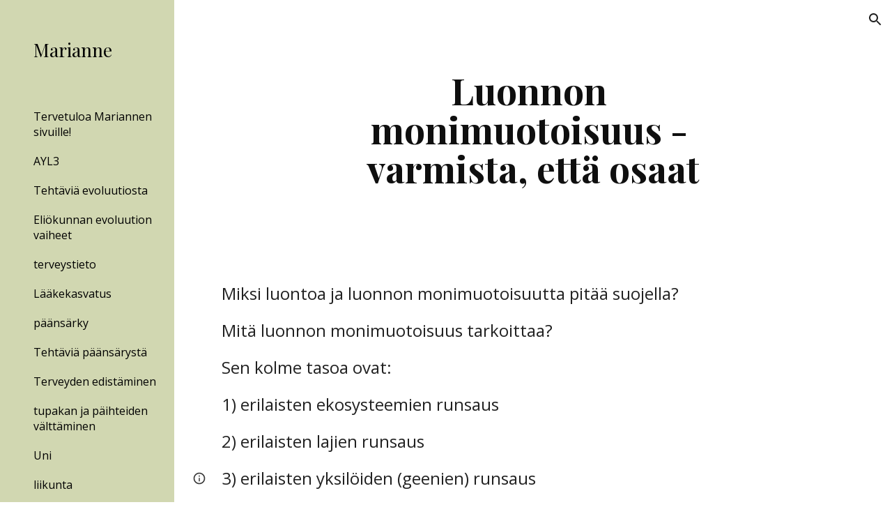

--- FILE ---
content_type: text/javascript; charset=UTF-8
request_url: https://www.gstatic.com/_/atari/_/js/k=atari.vw.en_US.Sn1mpM9o9T8.O/am=AAgGEA/d=0/rs=AGEqA5lWKvfGGjOx_V9QrfpNqVpr24aSLg/m=IZT63,vfuNJf,sy6n,sy6s,sy6u,sy76,sy74,sy75,siKnQd,sy46,sy6m,sy6t,sy6v,YNjGDd,sy6w,PrPYRd,iFQyKf,hc6Ubd,sy77,SpsfSb,sy6p,sy6r,wR5FRb,pXdRYb,dIoSBb,zbML3c
body_size: 10840
content:
"use strict";this.default_vw=this.default_vw||{};(function(_){var window=this;
try{
_.q("IZT63");
var v8b=function(){var a=_.Ad("nQyAE",window),c;if((c=_.Ad("TSDtV",window))&&typeof c==="string"){var e=_.gla(_.vd(c,_.hla))[0];if(e){c={};e=_.y(_.fk(e,_.Wk,2,_.$g()));for(var f=e.next();!f.done;f=e.next()){var g=f.value;f=_.vk(g,7);switch(_.ck(g,_.Zk)){case 3:c[f]=_.J(g,_.Xj(g,_.Zk,3));break;case 2:c[f]=_.yd(_.tk(g,_.Xj(g,_.Zk,2)));break;case 4:c[f]=_.uk(g,_.Xj(g,_.Zk,4));break;case 5:c[f]=_.vk(g,_.Xj(g,_.Zk,5));break;case 8:switch(g=_.dk(g,_.dla,_.Xj(g,_.Zk,8)),_.ck(g,_.Vk)){case 1:c[f]="%.@."+
_.vk(g,_.Xj(g,_.Vk,1)).substring(1)}}}}else c={}}else c={};if(c&&Object.keys(c).length>0)for(e=_.y(Object.keys(c)),f=e.next();!f.done;f=e.next())f=f.value,f in a||(a[f]=c[f]);return a};_.l9=function(){_.zo.call(this)};_.F(_.l9,_.Bo);_.l9.ma=_.Bo.ma;_.l9.prototype.get=function(a){var c=v8b()[a];return c!==void 0?new _.Xg("nQyAE."+a,c):null};_.l9.prototype.getAll=function(){return(new _.Xg("nQyAE",v8b())).object()};_.fg(_.hDa,_.l9);
_.w();
}catch(e){_._DumpException(e)}
try{
_.q("vfuNJf");
_.ui(_.gDa);var f9b=function(){_.zo.call(this)};_.F(f9b,_.Bo);f9b.ma=_.Bo.ma;_.fg(_.fDa,f9b);
_.w();
}catch(e){_._DumpException(e)}
try{
_.s8=function(a,c){this.Db=a;this.B=c};_.s8.prototype.ED=function(){return this.B};_.s8.prototype.getId=function(){return this.Db};_.s8.prototype.toString=function(){return this.Db};_.R4b=new _.s8("skipCache",!0);_.S4b=new _.s8("maxRetries",3);_.T4b=new _.s8("isInitialData",!0);_.U4b=new _.s8("batchId");_.V4b=new _.s8("batchRequestId");_.W4b=new _.s8("extensionId");_.X4b=new _.s8("eesTokens");_.Y4b=new _.s8("unobfuscatedRpcId");
}catch(e){_._DumpException(e)}
try{
_.e$b=new Set([1]);
}catch(e){_._DumpException(e)}
try{
_.ui(_.sDa);
}catch(e){_._DumpException(e)}
try{
_.q("siKnQd");
var f$b=function(){_.zo.call(this)};_.F(f$b,_.Bo);f$b.ma=_.Bo.ma;f$b.prototype.handleError=function(){return!1};_.fg(_.rDa,f$b);
_.w();
}catch(e){_._DumpException(e)}
try{
var ZOa,NC,$Oa,bPa,cPa,dPa,aPa,YOa,gPa,ePa,fPa;ZOa=function(a,c){var e;return(e=a[YOa])!=null?e:a[YOa]=c(a)};NC=function(a){for(var c=1,e=a.length,f=a[e-1];f==="="||f===".";f=a[--e-1]);f=e-4;for(var g=0;g<f;)c=a.charCodeAt(g)+31*c|0,c=a.charCodeAt(g+1)+31*c|0,c=a.charCodeAt(g+2)+31*c|0,c=a.charCodeAt(g+3)+31*c|0,g+=4;for(;g<e;)c=a.charCodeAt(g++)+31*c|0;return c};$Oa=function(a){return NC(_.Vba(a))};
bPa=function(a){for(var c=0,e=a.length,f=0;f<e;f++){var g=a[f];if(f===e-1&&g!=null&&typeof g==="object"&&g.constructor===Object)for(var h in g)!Number.isNaN(+h)&&(c=c+aPa(g[h])|0);else c=c+aPa(g)|0}return c*17|0};cPa=function(a){return bPa(a.X)};dPa=function(a){return bPa([].concat(_.af(a.entries())))};
aPa=function(a){if(a==null)return 0;switch(typeof a){case "boolean":return a?ePa:fPa;case "string":return NC(a);case "object":if(Array.isArray(a))return bPa(a);if(a[_.zb]===_.Ab)return _.Db(a)?ZOa(a,cPa):cPa(a);if(a&&typeof a==="object"&&a.Bka===_.Bka)return a.Kq&2?ZOa(a,dPa):dPa(a);if(a instanceof _.Fb)return ZOa(a,$Oa)}return NC(String(a))};_.OC=function(a){a=aPa(a);var c;var e=(c=gPa)!=null?c:gPa=1;return a+e|0};YOa=_.sb(void 0,"ijhc");ePa=NC("1");fPa=NC("0");
}catch(e){_._DumpException(e)}
try{
var z8b;z8b=function(){var a=_.Ze(1);a=_.Ue(a,_.dea);if(!_.Te(a))return a};_.m9=function(){_.zo.call(this);this.soy=this.qg=null;if(this.jj()){var a=_.Una(this.be(),[_.vh,_.th]);a=_.mi([a[_.vh],a[_.th]]).then(function(c){this.soy=c[0];this.qg=c[1]},null,this);this.Rf(a)}this.H=z8b()};_.F(_.m9,_.zo);_.m9.ma=_.zo.ma;_.k=_.m9.prototype;_.k.Rf=function(a){_.Ao(this,a)};_.k.Hj=function(a){return this.H.Hj(a)};_.k.getData=function(a){return this.H.getData(a)};_.k.dirty=function(){_.ps(this.qg.Gc())};
_.k.patch=function(){};
}catch(e){_._DumpException(e)}
try{
_.q("YNjGDd");
_.w8b=new _.s8("componentConnected");_.x8b=new _.s8("componentDisconnected");
_.w();
}catch(e){_._DumpException(e)}
try{
_.q("PrPYRd");
var A8b,B8b,C8b,E8b,H8b,I8b,J8b,M8b,o9,K8b,N8b,L8b;A8b=function(a,c){var e={},f;for(f in a)c.call(void 0,a[f],f,a)&&(e[f]=a[f]);return e};B8b=function(a){var c={},e;for(e in a){var f=a[e].transportType!=null?a[e].transportType:"data";f in c||(c[f]={});c[f][e]=a[e]}a={};for(var g in c)a[g]=c[g];return a};C8b=function(a,c){var e;a=_.y(((e=a.metadata)==null?void 0:e.di)||[]);for(e=a.next();!e.done;e=a.next())if(e=e.value,e.key===c){e.value.notify(0);break}};
E8b=function(a){var c=a.S();return c?(_.D8b(c,null),c.XyHi9=null,a.oa=null,!0):!1};H8b=function(){var a=_.Yg("w2btAe");return a&&a.B&&a.B()?_.vd(a.string(),F8b):new G8b};I8b=function(a,c){return _.ce(c,function(e){e=A8b(e,function(g,h){return h.indexOf(a+"|")==0});var f={};_.be(e,function(g,h){f[h.substring(h.indexOf("|")+1)]=g});return f})};J8b=function(a){return Object.keys(a).reduce(function(c,e){return c||!!a[e]},!1)};
M8b=function(a,c,e,f,g,h){var l={tk:c},p={},r=new _.bj((p.FVxLkf=l,p),e,void 0,f);return function(){function u(x){var z={},B=_.ce(K8b(c),function(C,G){return C.then(function(N){return N.length!=1||L8b(N[0])?_.mi(N.map(function(V){return _.n9(V)})).then(function(V){z[x.get(G)]=V}):_.n9(N[0]).then(function(V){z[x.get(G)]=V})})});return _.mi(_.de(B)).then(function(){return z})}l.kT=g instanceof _.Nl?g.then(u):u(g);return _.mi([h,l.kT]).then(function(){var x=a.D();return _.gf(_.Pia(x,r,f))})}};
_.D8b=function(a,c){a.__component=c};o9=function(a,c,e,f,g,h,l,p,r,u){this.id=a;this.C=c;this.I=e;this.Rz=f;this.B=g;g===null&&a.getName();this.L=h;this.F=l||{};this.D=p;this.W=r;this.H=u;this.R=null;this.ii=!1;this.aa=this.V=this.oa=null};K8b=function(a){return _.ce(a.D,function(c){return c instanceof o9?_.ki([c]):c})};
o9.prototype.update=function(a,c,e,f,g,h,l,p,r,u){this.C=c||this.C;this.Rz=f||this.Rz;this.L=h||this.L;this.F=l||this.F;this.B=g||this.B;this.D=p||this.D;this.W=r||this.W;this.H=u||this.H;this.I=e||this.I};N8b=function(a,c){return c(a)?_.mi(Object.values(K8b(a)).map(function(e){return e.then(function(f){return _.mi(f.map(function(g){return N8b(g,c)}))})})):_.ki(!0)};_.n9=function(a){a.V||(a.V=a.aa());return a.V};
_.O8b=function(a){var c,e,f,g,h;return _.wj(function(l){if(l.C==1)return l.B(a.W,2);if(l.C!=3){c=l.D;e=Object.values(c);f=a.id.getName();if(!e.length)throw Error("Uj`"+f);return l.B(e[0],3)}g=l.D;if(!g.length)throw Error("Vj`"+Object.keys(c)[0]);h=g[0];return l.return(h)})};o9.prototype.S=function(){return this.oa};L8b=function(a){return a.H&&a.H.YY};_.p9=function(a,c){a.id.TL()?_.O8b(a).then(function(f){_.D8b(c,f)}):_.D8b(c,a);a.oa=c;for(var e in a.B)C8b(a.B[e],_.w8b)};
o9.prototype.dispose=function(){if(!this.ii){this.ii=!0;for(var a in this.B)C8b(this.B[a],_.x8b);N8b(this,E8b)}};o9.prototype.isDisposed=function(){return this.ii};var G8b=function(a){this.X=_.A(a)};_.F(G8b,_.D);var F8b=_.ud(G8b);var P8b;_.q9=function(a,c,e){this.Db=a;this.F=e||void 0;this.D=c};P8b=function(a){return a.F||new (a.Db.B().ctor)};_.Q8b=function(a,c){a.B=Object.assign(a.B||{},c);return a};_.q9.prototype.uu=function(){var a=this.B&&this.B.di||[];a.push({key:_.R4b,value:!0});return _.Q8b(this,{di:a})};var R8b=function(a,c,e){a.H=c;a.I=e;return a};_.q9.prototype.fetch=function(){return _.n9(_.S8b(this.D,this.D,this))};var T8b,W8b;_.r9=function(a){_.zo.call(this);this.D=a.service.Fj;this.tb=null;this.B=0};_.F(_.r9,_.Bo);_.r9.ma=function(){return{service:{Fj:_.l9}}};_.r9.prototype.fetch=function(a,c,e,f,g){this.B=0;a=new _.q9(a,this,e);a.C=f;return _.n9(_.S8b(this,c,_.Q8b(a,g)))};_.S8b=function(a,c,e){return T8b(a,c,[e])[0]};
T8b=function(a,c,e){var f=_.jb(_.Jj(e,function(g){return U8b(a,g.Db,!0)}));_.wo(_.wf.Ka(),f);e=e.map(function(g){return V8b(a,c,g,"0;0")});f=[].concat.apply([],_.af(e.map(function(g){return g.Qq})));W8b(a,f,c);return e.map(function(g){return g.tk})};W8b=function(a,c,e){var f=X8b(a,c),g=_.ji(e,f);_.ib(c,function(h){h.start.call(this,g)},a)};_.r9.prototype.C=function(a,c){return new _.q9(a,this,c)};
_.r9.prototype.eF=function(a,c,e,f){var g=U8b(this,a);_.wo(_.wf.Ka(),g);e=V8b(this,c,this.C(a,e),"0;0");a=e.tk;e=e.Qq;_.p9(a,f);var h=0;_.ib(e,function(p){_.be(p.requests,function(){h++},this)},this);f=X8b(this,e);var l=_.ji(c,f);_.ib(e,function(p){p.start(l)});return a};
var X8b=function(a,c){var e={};_.ib(c,function(f){_.be(f.requests,function(g,h){e[f.xba+"|"+h]=g},this)},a);return B8b(e)},U8b=function(a,c,e){e=e===void 0?!1:e;var f=[];e&&f.push(c.D());var g=c.C();g&&g.length>0&&g.forEach(function(h){return void f.push(h)});c.TL()||_.be(c.Dk(),function(h){h.recursive||_.ab(f,U8b(a,h.id,e))});return f},V8b=function(a,c,e,f,g){var h=e.Db,l=H8b(),p=Y8b(a,e,l),r=h.getName()+":"+a.B++;r=Z8b(a,c,p,e.H,r);var u=r.aD;r=(r=r.zT)?[r]:[];var x={},z=_.ki(),B=_.ki();if(h.TL()){z=
$8b(h,u,e.F);var C=z.then(function(V){return a9b(a,c,e,l,u,V.aba)});B=z.then(function(V){return V.dba});z=C.then(function(V){Object.assign(x,V.jT);V=Object.values(x);return V.length===1?V[0].then(function(aa){aa[0].Rz=f;return x}):_.ki(x)});var G=C.then(function(V){return V.iT});C.then(function(V){V.yJ.length>0&&W8b(a,V.yJ,c)})}else G=a9b(a,c,e,l,u),Object.assign(x,G.jT),r.push.apply(r,_.af(G.yJ)),G=G.iT;C=P8b(e);var N=e.L;N?N.update(0,C,u,f,p,l,e.C,x,z,g):N=new o9(h,C,u,f,p,l,e.C,x,z,g);N.aa=M8b(h,
N,c,a.be(),G,B);return{tk:N,Qq:r}},Y8b=function(a,c,e){var f={},g=c.Db.H();if(_.fe(g))return f;var h=c.I||{},l=P8b(c),p=c.B;_.be(g,function(r,u){if(!h[u]){var x=void 0;typeof r==="function"?x=r(l,e,p):x=r;x!==void 0&&(f[u]=x)}},a);return f},Z8b=function(a,c,e,f,g){var h=f?_.ki(f(c)):_.ki({});if(Object.keys(e).length==0)return{aD:h,zT:null};var l={};return{aD:new _.Nl(function(p){l.requests=e;l.xba=g;l.start=function(r){r=r.then(function(u){return I8b(g,u)});p(_.mi([h,r]).then(function(u){var x=u[1],
z={},B;for(B in x)for(var C in x[B])z[C]=x[B][C];_.ie(z,u[0]);return z}))}},a),zT:l}},b9b=function(a,c){var e=c.Mia!=null?c.Mia:!0;a=!c.qD||_.Lj(c.qD,function(f){return this.D.get(f).F()},a);return e&&a},a9b=function(a,c,e,f,g,h){var l=new Map,p={},r=[],u=e.Db.Dk(),x=1,z;for(z in u)if(!h||z===h){var B=u[z],C=B.name;l.set(C,z);var G=B.GY(P8b(e),f,g);if(b9b(a,G)){B=a;var N=x,V=c,aa=e.B;e.Db.getName();G=G.YY?c9b(B,V,G,N):G.recursive?d9b(B,V,G,N):e9b(B,V,G,N,aa);B=G.tk;G=G.Qq;B&&(p[C]=B,x+=1,r.push.apply(r,
_.af(G)))}}return{jT:p,yJ:r,iT:l}},e9b=function(a,c,e,f,g){g=R8b(_.Q8b(new _.q9(e.id,a,e.EJ),g),e.yY,e.qna);a=V8b(a,c,g,f+";0",e);return{tk:_.ki([a.tk]),Qq:a.Qq}},c9b=function(a,c,e,f){return{tk:e.yY(a).then(function(g){var h=_.ee(g);if(g.moa){var l=g.moa||[];var p=_.Ra(h,function(r){return g[r]==l})}else p=h[0],l=g[p]||[];return _.Jj(l,function(r,u){var x=A8b(g,function(z){return!Array.isArray(z)});x[p]=r;r=R8b(new _.q9(e.id,this,e.EJ),function(){return x},e.qna);return V8b(this,c,r,f+";"+u,e).tk},
this)},void 0,a),Qq:[]}},d9b=function(a,c,e,f){return{tk:e.yY(a).then(function(g){return J8b(g)?e9b(a,c,e,f).tk:_.ki([])}),Qq:[]}},$8b=function(a,c,e){return c.then(function(f){var g=a.F(f,e),h=g.sAa;(f=a.C())&&f.length>0&&f.map(function(l){return l.B});f=Promise.resolve();f=_.Rna(_.Qna(_.wf.Ka()),h);g=Object.keys(g.ywa);g=g.length===1?g[0]:"not exist";return{dba:_.mi(Object.values(f)),aba:g}})};_.fg(_.ix,_.r9);
_.w();
}catch(e){_._DumpException(e)}
try{
_.q("iFQyKf");
_.y8b=new _.Zf(_.gDa);
_.w();
}catch(e){_._DumpException(e)}
try{
_.q("hc6Ubd");
var g9b=function(a){return _.Kj(a,function(c,e){return c[e.Rz]=e,c},{})},h9b=function(a){var c=_.wf.Ka();a=_.vf(c,a);return _.xo?_.Uda(_.gf(a,!0).then()):_.lma(a)},i9b=function(a){a.R||(a.R=_.mi(_.de(a.D)).then(_.jb).then(function(c){return _.mi(c.map(function(e){return e.id&&e.id.TL()?_.O8b(e):e}))}).then(function(c){return g9b(c)}));return a.R},j9b={},k9b=function(a,c){var e=c.getAttribute("jsrenderer"),f=_.hh(e);return _.ki(h9b(f)).then(function(){var g=_.Zl(c);if(g)return g;var h=j9b[e];g=c.getAttribute("data-p")?
_.vd(c.getAttribute("data-p"),function(l){return _.td(h.B().ctor,l)}):null;g=_.S8b(a,new _.vw(c,_.te(_.Vf(c)),_.r9),new _.q9(h,a,g));_.p9(g,c);return g})},l9b=function(a,c){var e=_.Zl(a);if(e)return _.ki(e);if(e=a.XyHi9)return e;e=_.Kf(a,function(f){return!!f.attributes&&!!f.attributes.getNamedItem("c-wiz")});if(!e||a.getAttribute("data-node-index")==="0;0")return k9b(c,a);c=l9b(e,c);if(!a.hasAttribute("c-wiz"))return c;c=c.then(function(f){return i9b(f).then(function(g){var h=a.getAttribute("data-node-index");
g=g[h];if(!g)throw Error("Wj`"+f.id+"`"+a.getAttribute("jsrenderer")+"`"+h);_.p9(g,a);return g})});return a.XyHi9=c};_.ui(_.Nha);_.s9=function(a){_.tw.call(this);this.B=_.iea();this.C=a.service.component;this.getData("p").string(null)};_.F(_.s9,_.Zy);_.s9.ma=function(){return{service:{component:_.r9,scheduler:_.y8b}}};_.s9.prototype.trigger=function(a,c){_.Sf(_.Jf(this.B),a,c,!0,{_retarget:this.B})};_.s9.prototype.zea=function(){return l9b(this.B,this.C).then(function(a){return _.n9(a)}).then(function(a){return{template:a.Xy(),args:a.Nu()}})};_.Yy(_.iDa,_.s9);
_.w();
}catch(e){_._DumpException(e)}
try{
_.ui(_.vDa);
}catch(e){_._DumpException(e)}
try{
_.q("SpsfSb");
var n$b=function(a,c){return _.gf(_.Xi(a,_.iDa,c),!0)},o$b=function(a,c){return(a=a.getData("p").string(null))?_.vd(a,function(e){return _.td(c,e)}):new c};var G9=function(a){_.zo.call(this);this.B=a.service.component};_.F(G9,_.Bo);G9.ma=function(){return{service:{component:_.r9},preload:{model:_.s9},appContext:{soy:_.Hs,qg:_.ii}}};var p$b=function(a,c,e){return new _.bj(void 0,void 0,function(f){var g=c[f];return g!=void 0?decodeURIComponent(g):_.Gg(e,encodeURIComponent(f))},a.be())};G9.prototype.fetch=function(a,c,e,f){c=p$b(this,c,e);e=a.aa()(c,e)||null;a=new _.q9(a.L,this.B,e);a.C=f;f=_.S8b(this.B,c,a);return _.n9(f)};
G9.prototype.C=function(a){n$b(a.U().el(),this.be()).then(function(c){var e=a.B.C.L,f=o$b(c,e.B().ctor);this.B.eF(e,c,f,a.U().el())},null,this)};_.fg(_.uDa,G9);
_.w();
}catch(e){_._DumpException(e)}
try{
var $8=function(a){this.X=_.A(a,0,$8.messageId)};_.F($8,_.D);$8.prototype.getId=function(){return _.sk(this,1,void 0,_.Jb)};$8.messageId="af.dep";_.a7b=new _.Pk(106627163,_.Rk,$8);
}catch(e){_._DumpException(e)}
try{
_.q("wR5FRb");
_.d$b=new _.Zf(_.sDa);
_.w();
}catch(e){_._DumpException(e)}
try{
_.q("pXdRYb");
_.g$b=new _.Zf(_.tDa);
_.w();
}catch(e){_._DumpException(e)}
try{
_.q("dIoSBb");
_.m$b=new _.Zf(_.vDa);
_.w();
}catch(e){_._DumpException(e)}
try{
_.q("zbML3c");
var q$b=function(a){var c=a.document.querySelector("[c-wiz][view]");return c?_.ki(c):new _.Nl(function(e){var f=function(){var g=a.document.querySelector("[c-wiz][view]");g?e(g):a.document.readyState=="loading"?_.na.setTimeout(f,50):e(void 0)};_.na.setTimeout(f,0)})},r$b=function(){},s$b=function(a,c,e){return{ih:a,dP:c,ge:e}},t$b=function(a,c,e){if(_.lB(a)!=_.lB(c))return!1;if(!H9.rW())return!0;a=e.match(a);c=e.match(c);return a!==null&&c!==null&&a.ge===c.ge&&a.path===c.path},u$b=function(a,c){var e=
a.H+"[";return Array.from(c,function(f,g){return new _.Xg(e+g+"]",f)})},v$b=function(a){var c=a.C;if(c==null)return null;Array.isArray(c)||(typeof c!=="string"?c=[c]:(c=c.trim(),c=c==""?[]:c.split(",").map(function(e){return e.trim()})));return u$b(a,c)},w$b=function(){var a=_.Yg("EP1ykd"),c=[],e=v$b(a);return e===null?u$b(a,c):e},x$b=function(a,c){var e=/\d+|\D+/g;if(a==c)return 0;if(!a)return-1;if(!c)return 1;for(var f=a.toLowerCase().match(e),g=c.toLowerCase().match(e),h=Math.min(f.length,g.length),
l=0;l<h;l++){e=f[l];var p=g[l];if(e!=p)return a=parseInt(e,10),!isNaN(a)&&(c=parseInt(p,10),!isNaN(c)&&a-c)?a-c:e<p?-1:1}return f.length!=g.length?f.length-g.length:a<c?-1:1},y$b=null,H9={Tza:function(a){y$b=a;return H9},SU:function(){return y$b},rW:function(){return H9.SU()!=null},Sza:function(a){_.e$b=new Set(a);return H9},vda:function(){return _.e$b}},z$b=function(a){this.B=a.handler;this.C=a.stopPropagation},H$b,G$b,I$b,J$b;z$b.prototype.da=function(){return this.B};
z$b.prototype.stopPropagation=function(){return this.C};var A$b=[],B$b=[],I9=function(a){this.D=a.Wca;this.L=a.Mza;this.V=a.Mwa;this.B=a.Mba?new z$b(a.Mba):null;this.F=a.GU;this.C=a.metadata||((a.GA||[]).length?{}:void 0);this.H=a.Cka?new Set(a.Cka):null;this.I=!!a.qza;this.R=_.waa(a.GA||[],function(c){return c.id});a.GA&&a.GA.length&&Object.assign.apply(Object,[this.C].concat(_.af(a.GA.map(function(c){return c.instance}))))};I9.prototype.aa=function(){return this.V||function(){}};
I9.prototype.GU=function(a){return this.F(a)};I9.prototype.GA=function(a){return this.R[a]?this.R[a].instance:null};I9.prototype.getMetadata=function(){return this.C};var C$b=function(a,c){return a.H?a.H.has(c):H9.vda().has(c)};I9.prototype.toString=function(){return"ViewId<"+this.D+">"};
var D$b=function(a,c){if(a.elements.length!=c.elements.length)return c.elements.length-a.elements.length;for(var e=0;e<a.elements.length;e++)if(a.elements[e].type!=c.elements[e].type){if(a.elements[e].type=="Jt5cK")return-1;if(c.elements[e].type=="Jt5cK"||a.elements[e].type=="iJ4yB")return 1;if(c.elements[e].type=="iJ4yB")return-1}return 0},E$b=function(a,c,e,f){this.D=a;this.LN=c;this.B=e;this.C=f};
E$b.prototype.match=function(a){var c=this.LN.exec(a);if(!c)return null;c.shift();a={ge:this.D,Zna:void 0,path:a,pattern:this.C,prefix:"",OG:{},suffix:void 0,elements:this.B,LN:this.LN};for(var e=[],f=0;f<c.length;f++){var g=this.B[f],h=g.type;g.vja&&e.push(c[f]);h=="T6GQkd"?a.OG[g.OA]=c[f]:h=="iJ4yB"&&(a.suffix=c[f],a.OG["*"]=c[f])}e.length>0&&(a.prefix="/"+e.join("/"));return a};
E$b.prototype.normalize=function(a){return _.Jj(this.B,function(c){if(c.type=="Jt5cK")return c.dA;var e="";c.prefix!=null&&a&&(e=c.prefix);return e+c.type},this).join("/")};var F$b=function(a){this.H=a;this.C=[];this.D=null;this.F={};this.B=null};F$b.prototype.match=function(a,c){G$b(this);if(this.B&&this.B.match(a))return null;a=a.replace(/;[^/]*/,"");for(var e=[],f=0;f<this.D.length;f++){var g=this.D[f].match(a);!g||c&&!c(g)||e.push(g)}return e.sort(D$b)[0]||null};
H$b=function(a,c){c=new I9({Wca:c});a.B=new F$b([c])};G$b=function(a){a.D||(a.D=[],a.C.length==0&&a.C.push(""),_.ib(a.H,function(c){_.ib(c.D,function(e){_.ib(this.C,function(f){this.D.push(I$b(this,c,f,e))},this)},this)},a),a.B&&(_.ib(a.C,function(c){this.B.C.push(c)},a),G$b(a.B)))};I$b=function(a,c,e,f){e=J$b(a,!0,e);e.push.apply(e,J$b(a,!1,f));a="^"+(e.length==0?"":"/"+_.Jj(e,function(g){return g.dA}).join("/"))+"$";return new E$b(c,new RegExp(a),e,f)};
J$b=function(a,c,e){var f=e.split("/");f.shift();return _.Jj(f,function(g){var h={Qya:g,pattern:e,vja:c,type:void 0,prefix:void 0,OA:void 0,dA:void 0};if(g=="*")h.type="iJ4yB",h.dA="(.+)";else{var l=/^([^:]*):([a-zA-Z0-9_]+)$/.exec(g);l?(h.type="T6GQkd",h.prefix=l[1],h.OA=l[2],g="[^/]+",this.F[h.OA]&&(g=this.F[h.OA],delete this.F[h.OA]),h.dA=_.em(h.prefix)+"("+g+")"):(h.type="Jt5cK",h.dA="("+_.em(g)+")")}return h},a)};_.F9=function(a){(this.B=a)||_.oa(Error("fk"))};_.k=_.F9.prototype;
_.k.getUserData=function(){return this.B.getUserData()};_.k.U=function(){return this.B.U()};_.k.x6=function(a){var c=this.B;c.D&&(_.Vf(c.F.el()).title=a);c.L=a};_.k.isActive=function(){return this.B.isActive()};_.k.matches=function(a){return this.B.matches(a)};_.k.notify=function(a,c){this.B.notify(a,c)};_.k.toString=function(){return this.B.toString()};
var K$b=function(a){var c=_.jo(_.Lm("DIV"));this.C=a.ge;this.H=a.ih;this.B=a.B;this.R=a.Xd||{};this.F=c;this.L="";this.D=!1;this.I=new _.F9(this);this.tb=null},L$b=function(a,c){a.B=c;a.U().trigger("TSpWaf",a.I)};_.k=K$b.prototype;_.k.getUserData=function(){return this.R};_.k.U=function(){return this.F};_.k.isActive=function(){return this.D};_.k.matches=function(a){return this.C==a.ge&&this.H==a.ih};_.k.resume=function(){this.D=!0;this.notify("IBB03b",this.I);_.Vf(this.F.el()).title=this.L};
_.k.pause=function(){this.D=!1;this.notify("JZCswc",this.I)};_.k.notify=function(a,c){_.Wf(this.F.el(),a,c)};_.k.toString=function(){return"View<"+this.C+","+this.H+","+this.B+">"};_.E9=function(a,c,e,f,g,h,l,p){this.ge=a.ge;this.ih=c;this.B=e;this.Xd=f;this.match=a;this.nv=g;this.C=h;this.F=void 0;this.D=l===void 0?!1:l;this.event=p};_.E9.prototype.W=function(){return this.B};
var J9=function(a,c,e,f,g,h,l){_.$d.call(this,a);this.request=c;var p;this.ge=(p=c==null?void 0:c.ge)!=null?p:c;var r;c==null||(r=c.W)==null||r.call(c);var u;this.Xd=(u=c==null?void 0:c.Xd)!=null?u:f;var x;this.nv=(x=c==null?void 0:c.nv)!=null?x:g;var z;this.B=(z=c==null?void 0:c.event)!=null?z:l};_.F(J9,_.$d);J9.prototype.preventDefault=function(){_.$d.prototype.preventDefault.call(this);this.B&&this.B.preventDefault()};var M$b=new _.tl("NDUxjd"),N$b=new _.tl("maEyc"),O$b=new _.tl("XOk3ab");_.ui(_.tDa);var P$b=function(a){this.C=a;this.B=void 0};P$b.prototype.match=function(a){a=_.ng(a);var c=Q$b(this,a);return c?this.C.match(c,function(e){return C$b(e.ge,2)}):this.C.match(a[5]||"",function(e){return C$b(e.ge,1)})};var Q$b=function(a,c){c=c[7];if(!c)return null;a:{if(!a.B){var e=H9.SU();if(!e){a=null;break a}a.B=new RegExp("(&|^)"+e+"=([^&]*)")}a=a.B}return a?(c=c.match(a))?c[2]:null:null};var L9=function(a,c,e,f,g,h,l,p){var r=this;this.W=a;this.ea=c;this.ca=f;this.Aa=l;this.C=e;this.H=g;this.R=h;this.ka=p;this.I=new _.qe;this.ia=0;this.B=this.D=null;this.L=new Map;this.F=new Map;this.aa=new Map;this.ha=new Map;this.V=_.ki();this.C.addListener(function(u,x,z){R$b(r,u,z.userInitiated,z.Fp,z.source,z.nv)});a=this.C.getState();e=e.zf();c=(a||{}).Xd;f=S$b(this,e);a?this.L.set(a.Kd,f):(e=new K9(e,c,!0,this.R,this.C,void 0,void 0,this.L,f),e.run(),this.V=e.finished());this.V=this.V.then(function(){return T$b(r)})},
T$b=function(a){var c=U$b(a,function(){return!0}),e=a.L.get(c.Kd)||null,f=_.M9(a,e.dP);if(!f)return null;e.ge=f.ge;var g=new _.E9(f,e.ih,e.dP,c.Xd,!1,a.R,!0);c=q$b(a.H).then(function(){return a.ca.B(g)}).then(function(l){l&&(V$b(a,l),a.ea.C(l));return l},function(l){l.message=Error("gk`"+l).message;W$b(l);return null});var h=new N9(g,c,a.W);a.D=h;e=function(){a.D==h&&(a.D=null)};c.then(e,e);h.run();return h.finished()},S$b=function(a,c){a="V"+a.ia++;c=_.u9(c);return s$b(a,c)},R$b,aac,U$b,V$b,gac,
fac,Y$b,X$b,kac,jac,Z$b,eac,cac,W$b,O9;L9.prototype.ready=function(){return this.V};R$b=function(a,c,e,f,g,h){if(f){f=_.y(f);for(var l=f.next();!l.done;l=f.next()){var p=l.value;l=p.id;p=p.tn;a.aa.has(l)||a.aa.set(l,p);X$b(a,l)}}a.ha.has(c.id)&&(f=a.ha.get(c.id),Y$b(a,c.id,f.url,f.source));e&&((c=Z$b(a,g,h))?c.then(function(){a.I.dispatchEvent("FWkcec")}):a.I.dispatchEvent("FWkcec"))};_.$$b=function(a,c,e){var f=a.H.location;a=_.M9b(c,a.H);e?_.Fda(f,_.Qd(a)):_.Az(f,_.Qd(a))};
aac=function(a,c,e,f,g,h){e={Xd:e,source:h};g&&(e.history="replace");c=a.navigate(c,e).committed;c.then(function(l){f&&(a.F.set(l,f),X$b(a,l))});return c};
L9.prototype.navigate=function(a,c){var e=c!=null?c:{};e.source||(e.source=this.R);var f=this.C.navigate(a,e);c=f.committed;f=f.finished;e.history!=="replace"||!a||this.D&&bac(this.D,a)||!this.B||(L$b(this.B.B,_.u9(this.C.zf())),(a=_.M9(this,a))&&a.ge===this.B.B.C&&(this.B.B.C=a.ge));return{committed:c.then(function(g){return g.id}),finished:f==null?void 0:f.then(function(g){return g.id})}};
L9.prototype.pop=function(a,c,e){e=e===void 0?this.R:e;return _.ki((c===void 0?0:c)?this.C.qx(a,e):this.C.pop(a,e))};L9.prototype.Wc=function(){return this.I};U$b=function(a,c){return a.C.find(function(e){e=a.L.get(e.Kd)||null;return!!e&&c(e)})};V$b=function(a,c){var e=a.B;a.B=c;e&&e.B.pause();c.B.resume();_.Wf(a.H.document,"qako4e",new r$b)};
_.hac=function(a,c,e,f,g,h,l,p){g=g===void 0?!1:g;var r=l instanceof _.t9b;c.indexOf("#")==0&&a.B&&(c=_.lB(a.B.B.B)+c);var u=_.M9(a,c);if(!u)return null;c=_.u9(_.M9b(c,a.H));p===void 0&&(p=!f||x$b(f,a.B.B.H)>0);var x=cac(a,c);f=x?a.B.B.H:f||"V"+a.ia++;c=new _.E9(u,f,c,e,p,l||a.R,g,h);if(a.D&&dac(a.D,c))return a.D.finished();eac(a);return a.I.dispatchEvent(new J9(M$b,c))?x?fac(a,c,r):r||a.B&&a.B.B.C.I||!(x=U$b(a,function(){return!0}))||x.id==a.C.getState().id?gac(a,c,r):gac(a,c,r,x):null};
gac=function(a,c,e,f){eac(a);var g=new iac(c,e,a.C,a.L,f);a.D?_.Ql(a.D.finished(),function(){g.run()}):g.run();try{var h=a.ca.start(c)}catch(u){return jac(a,c,u),_.li(u)}e=g?g.finished():_.ki();if(h.type==2){_.$$b(a,h.C,c.D);var l=new K$b(c);return e.then(function(){return new _.F9(l)})}if(h.type==0){var p=h.view;h=_.mi([h.B,g.finished()]).then(function(){a.I.dispatchEvent(new J9(N$b,c));kac(a,p);a.I.dispatchEvent(new J9(O$b,c));return p});var r=new N9(c,h,a.W)}else(e=h.B)&&h.B.then(function(u){V$b(a,
u)}),r=new lac(c,g,e,a.ea,a.ca,a.I,a.ka,function(u){return kac(a,u)},function(u){jac(a,c,u)},a.W);r.run();h=r.finished();_.Ql(h,function(){a.D==r&&(a.D=null)});a.D=r;return h};fac=function(a,c,e){var f=function(){a.ca.C(c);L$b(a.B.B,c.B);return a.B};if(e||!c.nv)return _.ki(f());e=s$b(c.ih,_.u9(c.B),c.ge);e=new K9(c.B,c.Xd,c.D,c.C,a.C,void 0,void 0,a.L,e);e.run();return e.finished().then(function(){return f()})};L9.prototype.fetch=function(a){var c=_.M9(this,a);return this.ea.fetch(c.ge,c.OG,a)};
L9.prototype.getState=function(){return this.C.getState()};Y$b=function(a,c,e,f){if(c!==a.C.getState().id)a.ha.set(c,{url:e,source:f});else{var g=a.F.get(c);a.F.delete(c);a.C.rq(e,a.C.getState().Xd,f||a.R).then(function(h){a.ha.delete(c);g&&a.F.set(h.id,g);X$b(a,h.id)},function(){a.F.set(c,g)})}};X$b=function(a,c){if(a.aa.has(c)&&a.F.has(c)){var e=a.F.get(c);_.pe(function(){e(a.aa.get(c))});a.F.delete(c)}};
_.M9=function(a,c){var e=c;var f=_.sg(e);f==""?e=!0:(_.pg(1,e)==null&&(f=a.C.zf(),f=_.pg(1,f),f=_.sg(f+e)),e=f==_.sg(a.C.zf()));if(!e)return null;c=_.u9(_.M9b(c,a.H));(a=a.W.match(c))&&a.ge.F&&(a.Zna=a.ge,a.ge=a.ge.GU(c));return a};kac=function(a,c){if(c!=a.B){V$b(a,c);var e=a.H.document.querySelector("link[rel=canonical]");e&&_.Rm(e);a=_.y(a.H.document.querySelectorAll("link[rel=alternate]"));for(e=a.next();!e.done;e=a.next())_.Rm(e.value)}return c};jac=function(a,c,e){a.Aa.handleError(c,e)||W$b(e)};
Z$b=function(a,c,e){var f=a.C.zf(),g=_.u9(f);if(g==(a.B?a.B.B.B:null)||a.D&&a.D.B==g)a.D&&a.D.B!=g&&eac(a);else{eac(a);var h=_.M9(a,g),l=U$b(a,function(r){var u=h!=null&&h.ge.I&&h.ge===r.ge;return r.dP===g||u});if(l){var p=a.L.get(l.Kd)||null;return _.hac(a,f,l.Xd,p.ih,!0,void 0,c,e)}l=a.C.getState()||{};return _.hac(a,f,l.Xd,void 0,!0,void 0,c,e)}return null};eac=function(a){a.D&&a.D.cancel()};cac=function(a,c){return a.B?c===a.B.B.B?_.og(_.rg(c))!==null&&!H9.rW():t$b(c,a.B.B.B,a.W):!1};W$b=_.oa;
O9=function(){var a=this;this.vn=this.W=!1;this.D=_.Pl();this.D.promise.cancel=function(){a.cancel()}};_.k=O9.prototype;_.k.run=function(){var a=this;this.W||(this.W=!0,this.L().then(function(c){a.vn=!0;a.D.resolve(c)},function(c){a.vn||(a.vn=!0,a.D.resolve(a.handleError(c).then(function(){throw new _.Rl(_.db(c)&&c.message?c.message:"Unknown view transition error");})))}))};_.k.finished=function(){return this.D.promise};
_.k.cancel=function(){if(!this.vn){this.vn=!0;this.IC();var a=new _.Rl("View transition cancelled");this.D.resolve(this.handleError(a).then(function(){throw a;}))}};_.k.IC=function(){};_.k.handleError=function(){return _.ki()};var N9=function(a,c,e){O9.call(this);this.request=a;this.B=a.B;this.ia=c;this.V=e};_.F(N9,O9);N9.prototype.L=function(){return this.ia};
var bac=function(a,c){if(a.vn)return!1;a.B=c;a.request.B=c;return!0},dac=function(a,c){var e=c.B;if(e==a.B)a=!0;else{var f;if(f=t$b(e,a.B,a.V))f=a.B,f=_.N9b(e)!=_.N9b(f);a=f?bac(a,c.B):!1}return a},lac=function(a,c,e,f,g,h,l,p,r,u){var x=c.finished().then(function(){return f.fetch(a.ge,a.match.OG,a.B,a.F,a.event,a.C)}),z=x.then(function(G){var N=C;N.F.dispatchEvent(new J9(N$b,N.request));return N.H.render(G)}),B=(e?e.then(function(){return z}):z).then(function(G){var N=C;N.ha(G);N.F.dispatchEvent(new J9(O$b,
N.request));return G}).Me(function(G){return mac(C,a,G)});N9.call(this,a,B,u);var C=this;this.C=c;this.R=e;this.H=g;this.F=h;this.aa=l;this.ha=p;this.I=r;this.ca=x;this.ea=z};_.F(lac,N9);lac.prototype.IC=function(){N9.prototype.IC.call(this);this.ea.cancel("Render view navigation cancelled");this.ca.cancel("Render view navigation cancelled");this.R instanceof _.Nl&&this.R.cancel("Render view navigation cancelled");this.C.cancel()};
lac.prototype.handleError=function(a){this.H.cancel(a);var c=nac(this.C);return c?(a=function(){c.run();return c.finished()},this.C.finished().then(a,a)):N9.prototype.handleError.call(this,a)};
var mac=function(a,c,e){if(e instanceof _.Rl)throw e;var f=a.request.ge;if(("function"==typeof _.d9&&e instanceof _.d9||"function"==typeof _.D8&&e instanceof _.D8)&&f.B){var g=f.B.da();_.cg(g,a.aa).then(function(h){h.handleError(c,e)||f.B.stopPropagation()||a.I(e)})}else a.I(e);throw e;},oac=function(a,c,e,f,g){O9.call(this);this.Db=a;this.H=c;this.C=e;this.F=f;this.B=g};_.F(oac,O9);oac.prototype.L=function(){return pac(this).Me(function(){return null})};
var pac=function(a){var c=a.C.getState();c=c&&a.Db===c.id?_.ki(c):_.ki(a.C.qx(a.Db,a.H));a.F&&a.B&&(c=c.then(function(e){a.F.delete(a.B);return e}));return c},K9=function(a,c,e,f,g,h,l,p,r){h=h===void 0?!1:h;l=l===void 0?!1:l;O9.call(this);this.I=a;this.R=c;this.ha=e;this.H=f;this.B=g;this.aa=h;this.ca=l;this.C=p;this.V=r;this.F=null};_.F(K9,O9);K9.prototype.L=function(){var a=this,c=qac(this);this.C&&(c=c.then(function(e){a.V?a.C.set(e.Kd,a.V):a.C.delete(e.Kd);return e}));return _.ki(c).Me(function(){return null})};
var qac=function(a){if(a.ha||a.ca&&a.I&&_.u9(a.I)==_.u9(a.B.zf())){var c=a.B.getState();c&&(a.F=new K9(c.url,c.Xd,!0,a.H,a.B,!0,void 0,a.C));return a.B.rq(a.I,a.R,a.H)}if(c=(c=a.B.getState())?c.id:null)a.F=new oac(c,a.H,a.B,a.C);var e=a.B.At(a.I,a.R,a.H);c&&(e=e.then(function(f){a.F.B=f.Kd;return f}));return e},iac=function(a,c,e,f,g){O9.call(this);this.B=this.C=null;g&&(this.C=new oac(g.id,a.C,e));if(a.nv){g=a.B;var h=s$b(a.ih,_.u9(g),a.ge);this.B=new K9(g,a.Xd,a.D||c,a.C,e,c,!0,f,h)}};_.F(iac,O9);
iac.prototype.L=function(){var a=this;return this.C?(this.C.run(),this.B?(this.C.finished().then(function(){a.B.run()}),this.B.finished()):this.C.finished()):this.B?(this.B.run(),this.B.finished()):_.ki()};iac.prototype.IC=function(){this.C&&this.C.cancel();this.B&&this.B.cancel()};var nac=function(a){a.B?(a=a.B,a=!a.aa&&a.F?a.F:null):a=null;return a};var rac;
_.P9=function(a){_.zo.call(this);this.tb=null;this.C=a.service.Fqa;this.L="e jsmode jsfeat deb opt route hl gl debugSoyTemplateInfo authuser".split(" ");this.I="e mods jsmode jsfeat hl gl pageId debugSoyTemplateInfo authuser".split(" ");this.F=[this.H.bind(this)];this.D=a.service.window.get();this.getWindow();var c=new F$b(_.Ya(B$b,A$b));var e=e===void 0?window.document:e;(e=e.querySelector("base"))&&e.href&&(e=_.qg(e.href))&&e!="/"&&c.C.push(e.replace(/\/$/,""));rac(c);this.B=new L9(new P$b(c),a.service.cra,
a.service.Gaa,this.C,this.getWindow(),this,a.service.Cca,this.be());this.Rf(this.B.ready())};_.F(_.P9,_.Bo);_.P9.ma=function(){return{service:{Fqa:_.g$b,cra:_.m$b,Gaa:_.eVb,Cca:_.d$b,window:_.Bz}}};_.k=_.P9.prototype;_.k.jk=function(a,c,e,f,g){return aac(this.B,_.sac(this,a),c,e,f,g)};_.k.navigate=function(a,c){return this.B.navigate(_.sac(this,a),c)};_.k.pop=function(a,c,e){return this.B.pop(a,c===void 0?!1:c,e)};_.k.fetch=function(a){return this.B.fetch(a)};_.k.getWindow=function(){return this.D};
_.k.getState=function(){return this.B.getState()};_.k.Wc=function(){return this.B.Wc()};rac=function(a){H$b(a,w$b().map(function(c){return _.pm(c)}))};_.sac=function(a,c){return c===null||c===void 0?c:_.Kj(a.F,function(e,f){return f(e)},c)};_.P9.prototype.H=function(a){var c=this.B.C.zf();if(_.sg(a)!=_.sg(c)&&_.u9(a)!=a)return a;_.ib(this.L,function(e){var f=_.wHa(c,e).filter(function(g){return!_.ra(g)});f.length&&!_.Fg(a,e)&&(a=_.Ag(a,e,f))},this);return a};_.fg(_.wDa,_.P9);
_.w();
}catch(e){_._DumpException(e)}
}).call(this,this.default_vw);
// Google Inc.
